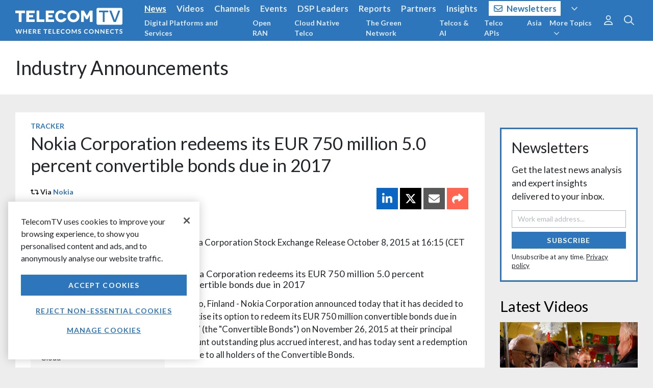

--- FILE ---
content_type: text/html
request_url: https://www.telecomtv.com/app/elements/appAd.html?v=4.84.212
body_size: -155
content:
<dfp-ad force-safe-frame collapse-if-empty ad-unit="{{vm.adUnit}}" ng-if="vm.layout == 'masthead'">
    <dfp-size width="320" height="50"></dfp-size>
    <dfp-targeting key="tag" value="{{vm.tag}}"></dfp-targeting>
    <dfp-responsive viewport-width="0" viewport-height="0">
        <dfp-size width="320" height="50"></dfp-size>
    </dfp-responsive>
    <dfp-responsive viewport-width="900" viewport-height="0">
        <dfp-size width="468" height="60"></dfp-size>
    </dfp-responsive>
    <dfp-responsive viewport-width="1220" viewport-height="0">
        <dfp-size width="728" height="90"></dfp-size>
    </dfp-responsive>
</dfp-ad>
<dfp-ad force-safe-frame collapse-if-empty ad-unit="{{vm.adUnit}}" ng-if="vm.layout == 'fluid'">
    <dfp-size>fluid</dfp-size>
    <dfp-targeting key="tag" value="{{vm.tag}}"></dfp-targeting>
</dfp-ad>

--- FILE ---
content_type: text/html; charset=utf-8
request_url: https://www.google.com/recaptcha/api2/aframe
body_size: 180
content:
<!DOCTYPE HTML><html><head><meta http-equiv="content-type" content="text/html; charset=UTF-8"></head><body><script nonce="fNlWQwfAcrq-dmamhouQMg">/** Anti-fraud and anti-abuse applications only. See google.com/recaptcha */ try{var clients={'sodar':'https://pagead2.googlesyndication.com/pagead/sodar?'};window.addEventListener("message",function(a){try{if(a.source===window.parent){var b=JSON.parse(a.data);var c=clients[b['id']];if(c){var d=document.createElement('img');d.src=c+b['params']+'&rc='+(localStorage.getItem("rc::a")?sessionStorage.getItem("rc::b"):"");window.document.body.appendChild(d);sessionStorage.setItem("rc::e",parseInt(sessionStorage.getItem("rc::e")||0)+1);localStorage.setItem("rc::h",'1768732182551');}}}catch(b){}});window.parent.postMessage("_grecaptcha_ready", "*");}catch(b){}</script></body></html>